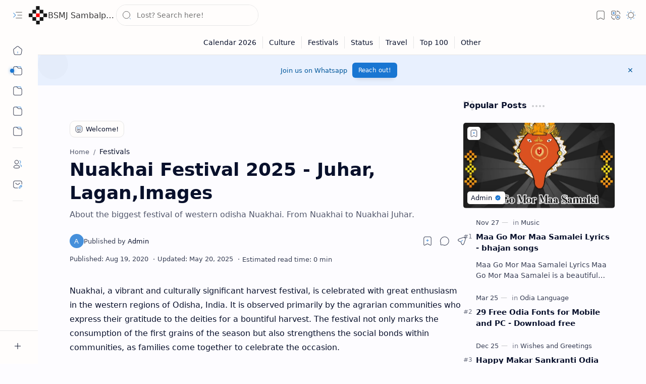

--- FILE ---
content_type: application/javascript; charset=utf-8
request_url: https://cdn.jsdelivr.net/gh/blogger-templates/blogger-feed@v0.0.9/dist/blogger-feed.min.js
body_size: 4042
content:
"use strict";(()=>{var E="__deox_blogger_feed_jsonp_callbacks__",b={post:{error:"The post was not found.",code:"post_not_found"},page:{error:"The page was not found.",code:"page_not_found"},comment:{error:"The comment was not found.",code:"comment_not_found"},blog:{error:"The blog was not found.",code:"blog_not_found"}};var k=class extends Error{constructor(t,n){super(t,n),this.name="SDKError"}},L=class extends k{constructor(t,n){super(t,n),this.name="SDKTypeError"}},P=class extends k{constructor(t,n,r){super(t,r),this.name="SDKRequestError",this.url=String(n)}},f=class extends k{constructor(t,n){super(t.error,n),this.name="SDKInputNotFoundError",this.error=t.error,this.code=t.code}};var V=e=>Object.prototype.toString.call(e).replace(/(?:^\[object\s(.*?)\]$)/,"$1"),u=e=>typeof e=="string";var N=e=>typeof e=="undefined";var h=e=>Array.isArray?Array.isArray(e):V(e)==="Array";var W=e=>typeof e=="object"&&e!==null,x=e=>W(e)&&!h(e);var X=(e,...t)=>{let n=e;for(let r=0;r<t.length;r+=1){if(!n||!Object.prototype.hasOwnProperty.call(n,t[r]))return{exists:!1,value:void 0};n=n[t[r]]}return{exists:!0,value:n}},a=(e,...t)=>X(e,...t).value,Y=e=>Object.keys(e).reduce((t,n)=>{let r=e[n];return t[n]={value:r},t},{}),G=(e,t,n)=>(n&&Object.assign(e,n),Object.defineProperties(e,Y(t)),e),y={s(e,t){if(!u(e))throw new L(`${t} must be of type string, current type is ${typeof e}`)},nE(e,t){if(this.s(e,t),e.length===0)throw new L(`${t} cannot be an empty string`)},nB(e,t){if(this.s(e,t),e.trim().length===0)throw new L(`${t} cannot be a blank string`)}};var w=class{constructor(t){this.c=t}_p(t,n){var s;let r={itemsPerPage:n.itemsPerPage,startIndex:n.startIndex,totalResults:n.totalResults,selfUrl:n.selfUrl,previousUrl:n.previousUrl,nextUrl:n.nextUrl,previous:async({signal:o}={})=>{if(r.previousUrl){let i=await this.c.req(r.previousUrl,{signal:o});return this._p(t,i)}return null},next:async({signal:o}={})=>{if(r.nextUrl){let i=await this.c.req(r.nextUrl,{signal:o});return this._p(t,i)}return null}};return G((s=t==="comments"?n.comments:n.posts)!=null?s:[],r)}};var U=class extends w{async get({signal:t}={}){let{blog:n}=await this.c.req("./posts/summary",{params:{maxResults:0},signal:t});if(!n)throw new f(b.blog);return n}};var K=(e="xxxxxxxx-xxxx-4xxx-yxxx-xxxxxxxxxxxx")=>{let t=new Date().getTime(),n=typeof performance!="undefined"&&performance.now&&performance.now()*1e3||0;return e.replace(/[xy]/g,r=>{let s=Math.random()*16;return t>0?(s=(t+s)%16|0,t=Math.floor(t/16)):(s=(n+s)%16|0,n=Math.floor(n/16)),(r==="x"?s:s&3|8).toString(16)})};var c=null,$=e=>{var s;let t={},n=[],r=c;if(h(e)&&e.length>0)for(let o=0;o<e.length;o+=1){let i=e[o],l=a(i,"rel"),m=a(i,"href"),p=a(i,"type"),d=a(i,"title");if(u(l)&&u(m)){h(t[l])||(t[l]=[]);let g={rel:l,href:m,type:u(p)?p:c,title:u(d)?d:c};(s=t[l])==null||s.push(g),n.push(g),l==="alternate"&&p==="text/html"&&(r=m)}}return{alternate:r,links:t,array:n}},tt=e=>{let t={self:c,previous:c,next:c},n=Object.keys(t),{array:r}=$(a(e,"link"));for(let s=0;s<r.length;s+=1){let{rel:o,href:i,type:l}=r[s];if(l!=="text/html")for(let m of n)o===m&&(t[m]=i)}return t},H=e=>{let t=[];if(h(e)&&e.length>0)for(let n=0;n<e.length;n+=1){let r=e[n],s=a(r,"term");u(s)&&t.push(s)}return t},et=e=>{let[t,n,r]=["georss$box","georss$featurename","georss$point"].map(s=>{let o=a(e,s,"$t");return u(o)?o:c});return{box:t,featureName:n,point:r}},nt=e=>{let t={feed:c,number:c,title:c},{links:{replies:n}}=$(e);if(n)for(let{title:r,type:s,href:o}of n)if(s==="text/html"&&u(r)){let i=r.match(/\d+/);t.title=r,t.number=i!=null&&i[0]?Number.parseInt(i[0],10):0}else s==="application/atom+xml"&&u(o)&&(t.feed=o);return t},C=e=>{let t=[];if(h(e)&&e.length>0)for(let n=0;n<e.length;n+=1){let r=e[0],s=a(r,"name","$t"),o=a(r,"uri","$t"),i=a(r,"gd$image","src"),l=u(s)?s:"Unknown",m=u(i)&&i.trim().toLowerCase()!=="https://img1.blogblog.com/img/b16-rounded.gif"?i:c,p=u(o)?o:c;t.push({name:l,url:p,image:m,public:p!==c})}return t},rt=e=>{let t={class:c,time:c,removed:!1},n=a(e,"gd$extendedProperty");if(x(e)&&h(n)&&n.length>0)for(let r=0;r<n.length;r+=1){let s=n[r]||{},{name:o,value:i}=s;if(u(o)&&u(i)){let m={"blogger.itemClass":["class",i],"blogger.displayTime":["time",i],"blogger.contentRemoved":["removed",i==="true"]}[o];if(h(m)){let[p,d]=m;p in t&&(t[p]=d)}}}return t},st=e=>{let t=a(e,"content","$t"),n=a(e,"summary","$t"),r=a(e,"media$thumbnail","url"),s=c;u(t)?s=t:u(n)&&(s=n);let o=u(r)?r:c,i=[o,o];if(o!==c)return i;let l=s?/<img +(.*?)src=([""])([^""]+?)([""])(.*?) *\/?>/i.exec(s):c;return l!=null&&l[3]&&(i[1]=l[3]),i},ot=e=>{let t=a(e,"openSearch$itemsPerPage","$t");return u(t)?Number(t):c},it=e=>{let t=a(e,"openSearch$startIndex","$t");return u(t)?Number(t):c},at=e=>{let t=a(e,"openSearch$totalResults","$t");return u(t)?Number(t):c},lt=e=>{let t=a(e,"id","$t"),n=a(e,"title","$t"),r=a(e,"subtitle","$t"),s=a(e,"updated","$t"),o=a(e,"link"),{alternate:i,links:l}=$(o);if(x(e)&&u(t)&&u(n)&&u(s)&&u(i)){let m=a(e,"category");return{id:t.replace(/^.*blog-(\d+).*$/,"$1"),title:n,subtitle:u(r)?r:c,labels:H(m),url:i,links:l,updated:s,author:C(a(e,"author"))[0]}}return c},ut=e=>{let t=a(e,"id","$t"),n=a(e,"title","$t"),r=a(e,"published","$t"),s=a(e,"updated","$t"),o=a(e,"summary","$t"),i=a(e,"content","$t"),l=a(e,"link"),{alternate:m,links:p}=$(l);if(x(e)&&u(m)&&u(t)&&u(n)&&u(r)&&u(s)){let[d,g]=st(e);return{id:t.replace(/^.*(?:page|post)-(\d+)$/,"$1"),title:n,published:r,updated:s,labels:H(a(e,"category")),url:m,links:p,author:C(a(e,"author"))[0],thumbnail:d,thumbnailAlt:g,summary:u(o)?o:c,content:u(i)?i:c,comments:nt(l),geo:et(e)}}return c},ct=e=>{var O,j;let t=a(e,"id","$t"),n=a(e,"title","$t"),r=a(e,"published","$t"),s=a(e,"updated","$t"),o=a(e,"thr$in-reply-to"),i=a(o,"href"),l=a(o,"ref"),m=a(e,"summary","$t"),p=a(e,"content","$t"),d=a(e,"link"),{alternate:g,links:S}=$(d);if(x(e)&&u(g)&&u(t)&&u(n)&&u(r)&&u(s)&&u(i)&&u(l)){let M=(O=S.related)==null?void 0:O[0].href.match(/\/feeds\/(.*)\/comments\/[^/]+\/(\d+)/);return{title:n,published:r,updated:s,url:g,links:S,author:C(a(e,"author"))[0],summary:u(m)?m:c,content:u(p)?p:c,extended:rt(e),id:t.replace(/^.*(?:page|post)-(\d+)$/,"$1"),post:{id:l.replace(/^.*(?:page|post)-(\d+)$/,"$1"),url:i.split("?")[0]},inReplyTo:(j=M==null?void 0:M[2])!=null?j:c}}return c},mt=e=>{let t=c,n=c;if(h(e)&&(t=[],n=[],e.length>0))for(let r=0;r<e.length;r+=1){let s=e[r];if(x(s))if("thr$in-reply-to"in s){let o=ct(s);o&&n.push(o)}else{let o=ut(s);o&&t.push(o)}}return{posts:t,comments:n}},J=(e,t)=>{let{posts:n,comments:r}=mt(e),s=tt(t);return{blog:lt(t),links:$(a(t,"link")).links,posts:n,comments:r,itemsPerPage:ot(t),startIndex:it(t),totalResults:at(t),selfUrl:s.self,previousUrl:s.previous,nextUrl:s.next}},z=e=>h(e)?e:x(e)?[e]:c,v=e=>{let t=a(e,"feed");if(x(t)){let r=a(t,"entry");return J(z(r),t)}let n=a(e,"entry");return J(z(n))};var T=class extends URL{constructor(t,n,r={}){super(t,n);let{searchParams:s}=this;r.clearParams&&s.forEach((i,l,m)=>m.delete(l));let o=(i,l)=>{["string","boolean","number"].includes(typeof l)&&s.append(i,String(l))};if(x(r.params)){let i=r.params;for(let l in i){let m=i[l];if(Array.isArray(m))for(let p of m)o(l,p);else o(l,m)}}}},_={},pt=async(e,t)=>{var i,l;(l=window[i=E])!=null||(window[i]=_);let n=`callback_${K("xxxxxxxx_xxxx_4xxx_yxxx_xxxxxxxxxxxx")}`,r=`window.${E}.${n}`,s=e({callback:r,id:n}),o=document.createElement("script");return o.async=!0,t&&Object.assign(o,t),o.src=String(s),new Promise((m,p)=>{_[n]=d=>{delete _[n],m(d)},o.onerror=d=>{delete _[n],p(new k(typeof d=="string"?d:`Failed to load script from ${o.src}`))},document.head.appendChild(o)})},dt=async(e,{signal:t}={})=>{var s,o,i;let n=await fetch(e,{signal:t}).catch(l=>{throw new P("Fetch to JSON",String(e),{cause:l})});if(!n.ok)throw await((s=n.body)==null?void 0:s.cancel()),new P(`Failed to fetch ${n.url} (status: ${n.status})`,n.url);let r=(o=n.headers.get("Content-Type"))==null?void 0:o.includes("application/json");if(!r)throw await((i=n.body)==null?void 0:i.cancel()),new P(`Response was success but Content-Type '${r}' is not supported`,n.url);return await n.json()},Q=async(e,{params:t,include:n,exclude:r,baseUrl:s,jsonp:o,signal:i}={})=>{let l={},m={maxResults:"max-results",startIndex:"start-index",orderBy:"orderby",publishedMin:"published-min",publishedMax:"published-max",updatedMin:"updated-min",updatedMax:"updated-max",sort:"sort",query:"q"};if(t)for(let g in t){let S=t[g];if(g in m){let O=!0;n&&(O=n.includes(g)),r&&(O=!r.includes(g)),O&&(l[m[g]]=S instanceof Date?S.toISOString():String(S))}}l.alt="json",l.redirect=!1;let p=new T(e,s,{params:l}),d=await(o?pt(({callback:g})=>new T(p,void 0,{params:{callback:g}})):dt(p,{signal:i}));return v(d)};var Z=e=>e.endsWith("/")?e:`${e}/`,q=e=>`https://www.blogger.com/feeds/${e}/`,B=e=>`${Z(e)}feeds/`,A=class{constructor(t,n={}){if(u(t)&&/^\d{12,24}$/.test(t))this._bI=t,this.base=q(t);else{let r=null;if(t instanceof URL)r=t;else if(typeof t=="string")try{r=new URL(/^[a-zA-Z][a-zA-Z\d+\-.]*:\/\//.test(t)?t:`https://${t}`)}catch(s){}if(!r)throw new Error("Argument 'urlOrId' is not a valid blogger blog url or blog id");if(!/^https?:$/i.test(r.protocol))throw new Error(`Argument 'urlOrId' has unsupported protocol '${r.protocol}'`);this._bU=Z(r.origin),this.base=B(r.origin)}if(this.jsonp=n.jsonp===!0,this.jsonp&&(typeof window!="object"||typeof document!="object"))throw new Error("options.jsonp is set to true but current environment does't support it, please set it to false to use json")}get blog(){return(async()=>{var n;let{blog:t}=await this.req("./posts/summary",{params:{maxResults:0}});if(!t)throw new f(b.blog);return(n=this._)!=null||(this._={id:t.id,url:t.url,serviceBase:q(t.id),domainBase:B(t.url)}),this._})()}get id(){return(async()=>{var t;return(t=this._bI)!=null||(this._bI=(await this.blog).id),this._bI})()}get url(){return(async()=>{var t;return(t=this._bU)!=null||(this._bU=(await this.blog).url),this._bU})()}get domainBase(){return(async()=>B(await this.url))()}get serviceBase(){return(async()=>q(await this.id))()}async req(t,n){return Q(t,{baseUrl:this.base,jsonp:this.jsonp,...n})}};var F=class extends w{async list(t={},{signal:n}={}){let{postId:r}=t;N(r)||y.nB(r,"options.postId");let s=await this.c.req(`./${r?`${encodeURI(r)}/`:""}comments/${t.summary===!0?"summary":"default"}`,{params:t,exclude:["query"],signal:n});return r&&s.comments&&(s.comments=s.comments.filter(o=>o.post.id===r)),this._p("comments",s)}async get(t,n,r={},{signal:s}={}){y.nB(t,"Argument 'postId'"),y.nB(n,"Argument 'commentId'");let{comments:o}=await this.c.req(`./${encodeURI(t)}/comments/${r.summary===!0?"summary":"default"}/${encodeURI(n)}`,{baseUrl:await this.c.serviceBase,exclude:["query"],signal:s}),i=o==null?void 0:o.find(l=>l.id===n);if(!i)throw new f(b.comment);return i}};var D=class extends w{async list(t={},{signal:n}={}){let r=await this.c.req(`./pages/${t.summary===!0?"summary":"default"}`,{params:t,exclude:["query"],signal:n});return this._p("posts",r)}async get(t,n={},{signal:r}={}){y.nB(t,"Argument 'pageId'");let{posts:s}=await this.c.req(`./pages/${n.summary===!0?"summary":"default"}/${encodeURI(t)}`,{exclude:["query"],signal:r}),o=s==null?void 0:s.find(i=>i.id===t);if(!o)throw new f(b.page);return o}};var I=class extends w{async list(t={},{signal:n}={}){let{label:r}=t;N(r)||y.nB(r,"options.label");let s=await this.c.req(`./posts/${t.summary===!0?"summary":"default"}${r?`/-/${encodeURI(r)}`:""}`,{params:t,exclude:["query"],signal:n});return this._p("posts",s)}async get(t,n={},{signal:r}={}){y.nB(t,"Argument 'postId'");let{posts:s}=await this.c.req(`./posts/${n.summary===!0?"summary":"default"}/${encodeURIComponent(t)}`,{exclude:["query"],signal:r}),o=s==null?void 0:s.find(i=>i.id===t);if(!o)throw new f(b.post);return o}async query(t,n={},{signal:r}={}){y.nB(t,"Argument 'query'");let s=await this.c.req(`./posts/${n.summary===!0?"summary":"default"}`,{params:{...n,query:t},signal:r});return this._p("posts",s)}};var R=class{constructor(t,n={}){let r=new A(t,n);this.posts=new I(r),this.pages=new D(r),this.comments=new F(r),this.blog=new U(r)}};R.SDKError=k,R.SDKInputNotFoundError=f,R.SDKRequestError=P,R.SDKTypeError=L,R.parseFeed=v;var gt=()=>typeof globalThis!="undefined"?globalThis:typeof window!="undefined"?window:self,ft="BloggerFeed";gt()[ft]=R;})();
